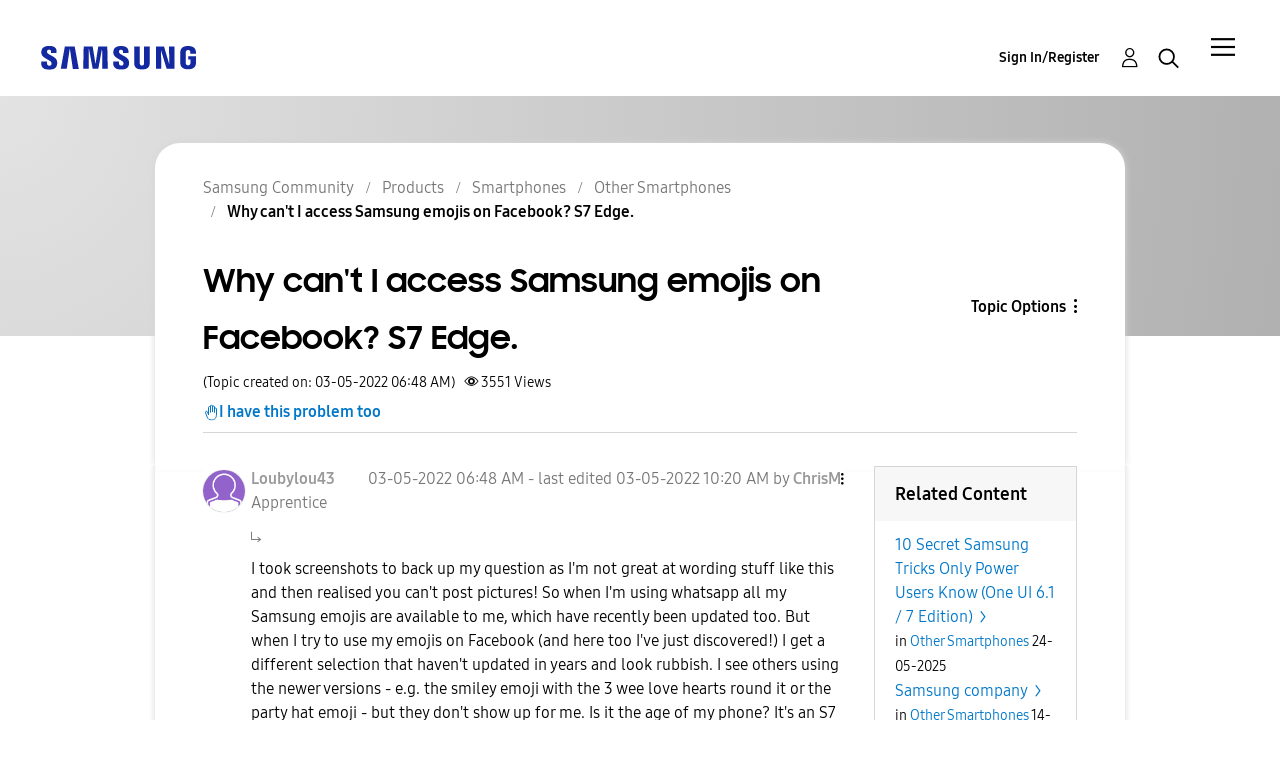

--- FILE ---
content_type: application/javascript
request_url: https://live-chat-static.sprinklr.com/chat/vugk95H-m/static/js/modern/main.3f1eda5c.js
body_size: 7182
content:
!function(e){function t(t){for(var r,i,c=t[0],u=t[1],d=t[2],s=0,f=[];s<c.length;s++)i=c[s],Object.prototype.hasOwnProperty.call(o,i)&&o[i]&&f.push(o[i][0]),o[i]=0;for(r in u)Object.prototype.hasOwnProperty.call(u,r)&&(e[r]=u[r]);for(l&&l(t);f.length;)f.shift()();return a.push.apply(a,d||[]),n()}function n(){for(var e,t=0;t<a.length;t++){for(var n=a[t],r=!0,i=1;i<n.length;i++){var u=n[i];0!==o[u]&&(r=!1)}r&&(a.splice(t--,1),e=c(c.s=n[0]))}return e}var r={},o={118:0},a=[];function i(e){return c.p+"static/js/modern/"+({0:"default~AgentPresentFrame~ChatProactivePrompts~ConversationListPageClassic~ConversationListPageModer~0dda8d37",1:"default~ConversationPageClassic~ConversationPageModern~ConversationWidget~FullPagePreview~HomePageCl~ec5f7acf",2:"default~ConversationListPageClassic~ConversationListPageModern~ConversationPageClassic~ConversationP~3b3f1179",3:"default~ConversationPageClassic~ConversationPageModern~ConversationWidget~FullPagePreview~ProactiveC~3ace2175",4:"default~ConversationListPageClassic~ConversationListPageModern~HomePageClassic~HomePageModern",5:"default~KnowledgeBaseCategoriesPageClassic~KnowledgeBaseCategoriesPageModern~KnowledgeBasePageClassi~e1af2bee",6:"default~PersonalShopperPageClassic~PersonalShopperPageModern~PersonalShopperWidget",7:"default~AgentPresentFrame~CallFrame",8:"default~ConversationWidget~ProactiveConversation",9:"default~IncomingScreen~OutgoingScreen",10:"default~KnowledgeBaseArticlePageClassic~KnowledgeBaseArticlePageModern",11:"default~MenuList~PersistentMenu",12:"default~SprinklrEntitiesPageClassic~SprinklrEntitiesPageModern",13:"default~data-encryption-util~legacy-data-encryption-util",14:"default~live-chat-app~live-stream-app",15:"default~live-chat-app~stream-app-index",16:"default~live-chat-app~streamInProgressPage",17:"default~pages0~pages1",18:"intl-data-polyfill",19:"AgentPresentFrame",20:"CallFrame",21:"CallWidget",22:"Cart",23:"ChatBoxBody",24:"ChatProactivePrompts",25:"ConversationListPageClassic",26:"ConversationListPageModern",27:"ConversationPageClassic",28:"ConversationPageModern",29:"ConversationWidget",30:"DraggableTriggerPositionContext",31:"Emoji",32:"Error401PageClassic",33:"Error401PageModern",34:"FeedbackForm",35:"FloatingButtonIntercepts",36:"FullPagePreview",37:"GuidedWorkflowPageModern",38:"HomePageClassic",39:"HomePageModern",40:"IncomingCallPicker",41:"IncomingScreen",42:"InfoCardComponent",43:"KnowledgeBaseArticlePageClassic",44:"KnowledgeBaseArticlePageModern",45:"KnowledgeBaseCard",46:"KnowledgeBaseCategoriesPageClassic",47:"KnowledgeBaseCategoriesPageModern",48:"KnowledgeBasePageClassic",49:"KnowledgeBasePageModern",50:"LiveChatIntercepts",51:"Location",52:"LogoutPageClassic",53:"LogoutPageModern",54:"MarkdownText",55:"MediaPreview",56:"MenuList",57:"OutgoingChatMessage",58:"OutgoingScreen",59:"PersistentMenu",60:"PersonalShopperPageClassic",61:"PersonalShopperPageModern",62:"PersonalShopperWidget",63:"PopupIntercepts",64:"PositionedPopupIntercepts",65:"ProactiveBoxFrame",66:"ProactiveConversation",67:"ProactivePrompts",68:"ReactPlayer",69:"RequestCobrowseFrame",70:"RichTextArea",71:"ShopperContextProvider",72:"SpeechToTextProvider",73:"SprinklrEntitiesPageClassic",74:"SprinklrEntitiesPageModern",75:"StatusCard",76:"SurveyPageClassic",77:"SurveyPageModern",78:"am",79:"ar",80:"aws-waf",81:"bg",82:"bn",83:"bs",84:"cs",85:"da",86:"data-encryption-util",87:"de",88:"el",89:"en-GB",90:"en-IE",91:"en-US",92:"es",93:"es-419",94:"et",95:"fi",96:"fr",97:"fr-CA",98:"ga",99:"gu",100:"he",101:"hi",102:"hr",103:"hu",104:"id",105:"infoCard",106:"intl-all-polyfill",107:"is-IS",108:"it",109:"ja",110:"jstz",111:"kn",112:"ko",113:"legacy-data-encryption-util",114:"live-chat-app",115:"live-stream-app",116:"lt",117:"lv",119:"mk",120:"ml",121:"mqtt",122:"mr",123:"ms",124:"nb",125:"nl",126:"pa",127:"pages0",128:"pages1",129:"pl",130:"pt",131:"pt-PT",132:"reactPlayerDailyMotion",133:"reactPlayerFacebook",134:"reactPlayerFilePlayer",135:"reactPlayerMixcloud",136:"reactPlayerPreview",137:"reactPlayerSoundCloud",138:"reactPlayerStreamable",139:"reactPlayerTwitch",140:"reactPlayerVidyard",141:"reactPlayerVimeo",142:"reactPlayerWistia",143:"reactPlayerYouTube",144:"responsiveWaitTime",145:"ro",146:"ru",147:"sessionExpiryModal",148:"sk",149:"sl",150:"sq",151:"sr",152:"stream-app-index",153:"streamInProgressPage",154:"streamPromotionalBanner",155:"streamScheduledPage",156:"streamStoppedPage",157:"sv",158:"ta",159:"te",160:"th",161:"tr",162:"ua",164:"vi",165:"zh",166:"zh-CN",167:"zh-HK",168:"zh-TW"}[e]||e)+"."+{0:"fc0dd280",1:"f7ba0f82",2:"839a15df",3:"9b6be3f4",4:"57381225",5:"3409c186",6:"931e9e4f",7:"eac58379",8:"a6151767",9:"4170c5c6",10:"265578ae",11:"0910b62c",12:"a33d4419",13:"9741323f",14:"2b91ee0a",15:"88ef9d03",16:"13dc996f",17:"9d178cce",18:"e30da5e8",19:"6e4e669f",20:"bfcc33c9",21:"204d5acf",22:"db30a977",23:"c9b29b2f",24:"53ae31d8",25:"f9379762",26:"c18f20b0",27:"c3e60e0d",28:"f1f345a6",29:"8c6fba7f",30:"efd4a62c",31:"2e8209e0",32:"59611f71",33:"09685190",34:"7296ed78",35:"936592fe",36:"5a72f29b",37:"36cf411e",38:"fe50738f",39:"65a811ef",40:"aa4bca40",41:"0b7fdcca",42:"fce72bcc",43:"7930bd25",44:"cfa246a5",45:"c7853aba",46:"32c6339f",47:"78e85391",48:"73317f92",49:"7ded0a00",50:"9856c4d3",51:"5e779f42",52:"5c76e9c2",53:"68dc9aaf",54:"88af3e7e",55:"1b49625d",56:"37e63118",57:"7d8ec879",58:"fb92a62c",59:"0d7f1386",60:"c7733f6d",61:"2073c938",62:"85afff17",63:"86feb43b",64:"10288728",65:"ad4d378d",66:"2d0821db",67:"b830386f",68:"3346571f",69:"d08ddfa3",70:"ff724d64",71:"974e4c87",72:"cd0bbe83",73:"5e739a00",74:"1287c9e0",75:"cdcae7f4",76:"da8576c2",77:"849065a5",78:"547a39b9",79:"ab3f2b16",80:"06358457",81:"6932b0fc",82:"96c0a37e",83:"c2d37a8f",84:"4572602d",85:"27cbff9b",86:"474337bf",87:"823863f3",88:"f92f0546",89:"56cfba21",90:"2348f8e1",91:"f2e9eb36",92:"4a0f767f",93:"33e9b69b",94:"855fc8c4",95:"81425bfe",96:"2db5307d",97:"bb978a4a",98:"acf0dfd8",99:"513789c1",100:"73e2cc8e",101:"80d00227",102:"717ef3fd",103:"dc64ebff",104:"e59a5db9",105:"6b3f4330",106:"0b4e7b4a",107:"1c212c02",108:"8610daf3",109:"5b6f8c99",110:"3b1cddb6",111:"b395015c",112:"20694890",113:"81629e91",114:"381bf06a",115:"567947f1",116:"d551502f",117:"486f9098",119:"045d044d",120:"6ac520ea",121:"afa36e10",122:"7ea0b53d",123:"ae42992d",124:"20f85209",125:"2226f758",126:"0438ccee",127:"05b89a23",128:"88a8ec1b",129:"ddeed3db",130:"6c0b6377",131:"648e5b1d",132:"6b49dced",133:"6dba1432",134:"06ccd9ed",135:"2404137f",136:"6666559e",137:"01ed0879",138:"bd266c38",139:"3c8b0e79",140:"08894086",141:"4a0b061d",142:"5a9e1364",143:"2128738f",144:"5a528ba3",145:"4ef5cded",146:"66a1f3c8",147:"503358b0",148:"5f493d74",149:"bbb435c5",150:"cc52642d",151:"7602aef8",152:"30db7aa0",153:"861a2f30",154:"cbbfe8d3",155:"d5ef4263",156:"0da38a3d",157:"287f4b4c",158:"bf906104",159:"abf2f3d8",160:"3166c431",161:"5c9eb679",162:"664f7312",164:"1c64c1d4",165:"989f5146",166:"e2a93bfd",167:"f50084c9",168:"23db8e9e"}[e]+".js"}function c(t){if(r[t])return r[t].exports;var n=r[t]={i:t,l:!1,exports:{}};return e[t].call(n.exports,n,n.exports,c),n.l=!0,n.exports}c.e=function(e){var t=[],n=o[e];if(0!==n)if(n)t.push(n[2]);else{var r=new Promise((function(t,r){n=o[e]=[t,r]}));t.push(n[2]=r);var a=new Error;var u=function t(n,r){var u,d=document.createElement("script"),s="&retry-attempt="+(3-r+1);d.charset="utf-8",d.timeout=120,c.nc&&d.setAttribute("nonce",c.nc),d.src=n,u=function(n){d.onerror=d.onload=null,clearTimeout(l);var c=o[e];if(0!==c)if(c)if(0===r){var u=n&&("load"===n.type?"missing":n.type),f=n&&n.target&&n.target.src;a.message="Loading chunk "+e+" failed after 3 retries.\n("+u+": "+f+")",a.name="ChunkLoadError",a.type=u,a.request=f,c[1](a),o[e]=void 0}else setTimeout((function(){var n="cache-bust=true"+s,o=t(i(e)+"?"+n,r-1);document.head.appendChild(o)}),250);else o[e]=void 0};var l=setTimeout((function(){u({type:"timeout",target:d})}),12e4);return d.onerror=d.onload=u,d}(i(e),3);document.head.appendChild(u)}return Promise.all(t)},c.m=e,c.c=r,c.d=function(e,t,n){c.o(e,t)||Object.defineProperty(e,t,{enumerable:!0,get:n})},c.r=function(e){"undefined"!==typeof Symbol&&Symbol.toStringTag&&Object.defineProperty(e,Symbol.toStringTag,{value:"Module"}),Object.defineProperty(e,"__esModule",{value:!0})},c.t=function(e,t){if(1&t&&(e=c(e)),8&t)return e;if(4&t&&"object"===typeof e&&e&&e.__esModule)return e;var n=Object.create(null);if(c.r(n),Object.defineProperty(n,"default",{enumerable:!0,value:e}),2&t&&"string"!=typeof e)for(var r in e)c.d(n,r,function(t){return e[t]}.bind(null,r));return n},c.n=function(e){var t=e&&e.__esModule?function(){return e.default}:function(){return e};return c.d(t,"a",t),t},c.o=function(e,t){return Object.prototype.hasOwnProperty.call(e,t)},c.p="https://live-chat-static.sprinklr.com/chat/vugk95H-m/",c.oe=function(e){throw console.error(e),e};var u=(self||this)["webpackJsonp@sprinklrjs/chat-web-client"]=(self||this)["webpackJsonp@sprinklrjs/chat-web-client"]||[],d=u.push.bind(u);u.push=t,u=u.slice();for(var s=0;s<u.length;s++)t(u[s]);var l=d;a.push([191,163]),n()}({0:function(e,t,n){"use strict";n.d(t,"a",(function(){return w})),n.d(t,"d",(function(){return y})),n.d(t,"f",(function(){return I})),n.d(t,"y",(function(){return M})),n.d(t,"p",(function(){return j})),n.d(t,"B",(function(){return R})),n.d(t,"P",(function(){return x})),n.d(t,"Q",(function(){return k})),n.d(t,"u",(function(){return F})),n.d(t,"z",(function(){return D})),n.d(t,"E",(function(){return V})),n.d(t,"F",(function(){return H})),n.d(t,"N",(function(){return U})),n.d(t,"G",(function(){return K})),n.d(t,"R",(function(){return W})),n.d(t,"l",(function(){return G})),n.d(t,"O",(function(){return q})),n.d(t,"M",(function(){return $})),n.d(t,"H",(function(){return z})),n.d(t,"i",(function(){return Y})),n.d(t,"J",(function(){return J})),n.d(t,"j",(function(){return Z})),n.d(t,"I",(function(){return Q})),n.d(t,"e",(function(){return X})),n.d(t,"L",(function(){return ee})),n.d(t,"s",(function(){return te})),n.d(t,"m",(function(){return ne})),n.d(t,"r",(function(){return re})),n.d(t,"n",(function(){return oe})),n.d(t,"x",(function(){return ae})),n.d(t,"q",(function(){return ie})),n.d(t,"t",(function(){return ce})),n.d(t,"o",(function(){return ue})),n.d(t,"K",(function(){return de})),n.d(t,"D",(function(){return se})),n.d(t,"h",(function(){return le})),n.d(t,"g",(function(){return fe})),n.d(t,"v",(function(){return be})),n.d(t,"w",(function(){return ge})),n.d(t,"A",(function(){return pe})),n.d(t,"k",(function(){return Ce})),n.d(t,"c",(function(){return Pe})),n.d(t,"b",(function(){return Oe})),n.d(t,"S",(function(){return me})),n.d(t,"T",(function(){return Ee})),n.d(t,"C",(function(){return Se}));var r=n(42),o=n.n(r),a=n(52),i=n.n(a),c=n(64),u=n.n(c),d=n(1),s=n(5),l=n(13),f=n(16),b=n(17);const g=/^NEW_CONVERSATION$/,p=/^LAST_CONVERSATION$/,C=/^CONVERSATION_(\w+)$/,v=/^CASE_(\w+)$/,P=/^ERROR_(\w+)$/;var O=n(50),h=n(48);const m=[l.b,l.c],E=[s.a,s.b,s.c],S=[g,p,C,v,P],_=[f.b,f.a],A=[b.a,b.b],w=["LIGHT","DARK"],y=e=>!0===e||"string"===typeof e&&"true"===e.toLowerCase(),T=e=>e&&!!e.match(C),N=e=>e&&!!e.match(v),I=e=>N(e)?e.match(v)[0].split("_")[1]:void 0,L=e=>e&&!!e.match(P),M=e=>{const t=e.variant||e.mode;return t&&m.includes(t)?t:l.c},j=e=>{const t=e.device;return t&&_.includes(t)?t:null},R=()=>Object(d.a)().variant,x=()=>R()===l.b,k=()=>R()===l.c,F=e=>{const t=e.scope;return t&&E.includes(t)?t:s.a},D=()=>Object(d.a)().scope,V=()=>D()===s.b,H=()=>D()===s.b||D()===s.c,B=()=>Object(d.a)().device,U=()=>B()===f.b,K=()=>B()===f.a,W=()=>!!Object(d.a)().disableAnalytics,G=()=>Object(d.a)().landingScreen,q=()=>G()&&!!G().match(g),$=()=>G()&&!!G().match(p),z=()=>L(G()),Y=()=>{return e=G(),L(e)?e.match(P)[0].split("_")[1]:void 0;var e},J=()=>T(G()),Z=()=>{return e=G(),T(e)?e.match(C)[0].split("_")[1]:void 0;var e},Q=()=>N(G()),X=e=>`${O.a}${e}`,ee=()=>!G(),te=e=>{const t=e.landingScreen;if(t&&-1!==S.findIndex((e=>e.test(t))))return t},ne=e=>{const t=e.autoTrigger;return o()(t)?t:Number.isNaN(Number(t))?y(t):Number(t)},re=e=>{const t=e.enableClose;if(o()(t))return t;if("string"===typeof t){if("true"===t.toLowerCase())return!0;if("false"===t.toLowerCase())return!1}return null},oe=e=>Object(d.d)(e.clientContext),ae=e=>Object(d.d)(e.userContext),ie=e=>(F(e)===s.b||F(e)===s.c)&&y(e.disableHeader),ce=e=>e.locale,ue=e=>{const t=e.container;return i()(t)?"":t.toString()},de=()=>Object(d.a)().disableHeader,se=()=>Object(d.a)().enableClose,le=()=>Object(d.a)().container,fe=()=>Object(d.a)().clientContext,be=e=>{const t=e.skin;return t&&A.includes(t)?t:b.a},ge=e=>{const t=e.themeMode,n=be(e);return t&&w.includes(t)&&n===b.b?t:"LIGHT"},pe=()=>Object(d.a)().skin,Ce=()=>"CLASSIC"===pe(),ve=e=>{let{document:t,containerId:n}=e;t.querySelector(`#${n}`)||t.body.appendChild(Object.assign(t.createElement("div"),{id:n,ariaLive:"assertive",style:"width:0;height:0;margin:0;padding:0;overflow:hidden"}))},Pe=function(e){let t=arguments.length>1&&void 0!==arguments[1]?arguments[1]:h.a;ve({document:e,containerId:"spr-lc-announcements"});const n=e.querySelector(`#${t}`);if(n)return n;const r=e.createElement("div");return r.id=t,r.style.width="0",r.style.height="0",e.body.appendChild(r),r},Oe=function(e){let t=arguments.length>1&&void 0!==arguments[1]?arguments[1]:h.a;ve({document:e,containerId:"spr-lc-announcements"});const n=e.querySelector(`#${t}`);if(n)return n;const r=le(),o=r?e.querySelector(r):null,a=e.createElement("div");if(a.id=t,a.style.width="100%",a.style.height="100%",a.style.overflow="hidden",r&&!o)throw new Error("Not able to find container HTMLElement for provided selector");return o?o.appendChild(a):e.body.appendChild(a),a},he={},me=(e,t)=>{he[e]||(he[e]=[]),he[e].push(t)},Ee=(e,t)=>{he[e]=he[e].filter((e=>e!==t))},Se=e=>{if(window.Proxy&&window.Reflect){return new Proxy(e,{set:(e,t,n)=>(!u()(n,e[t])&&he[t]&&he[t].forEach((e=>e(n))),Reflect.set(e,t,n))})}return e}},1:function(e,t,n){"use strict";n.d(t,"a",(function(){return l})),n.d(t,"f",(function(){return f})),n.d(t,"b",(function(){return b})),n.d(t,"c",(function(){return g})),n.d(t,"e",(function(){return p})),n.d(t,"g",(function(){return C})),n.d(t,"d",(function(){return v}));var r=n(51),o=n.n(r),a=n(15),i=n.n(a),c=n(49),u=n.n(c),d=n(3),s=n(32);function l(){var e,t,n;return null!==(n=null!==(e=window.sprChatSettings)&&void 0!==e?e:null===(t=window.sprinklrSettings)||void 0===t?void 0:t.chat)&&void 0!==n?n:s.a}function f(e){o()(e,((e,t)=>{l()[t]=e}))}function b(){var e,t,n;return null!==(n=null!==(e=Object(d.d)().sprChatSettings)&&void 0!==e?e:null===(t=Object(d.d)().sprinklrSettings)||void 0===t?void 0:t.chat)&&void 0!==n?n:s.a}function g(){return Object(d.d)().sprChat}const p=e=>({ANALYTICS:!!(null===e||void 0===e?void 0:e.ANALYTICS)}),C=e=>f({cookieConsent:e}),v=e=>i()(e,((e,t,n)=>(e[n]=Array.isArray(t)?u()(t,(e=>`${e}`)):[`${t}`],e)),{})},13:function(e,t,n){"use strict";n.d(t,"b",(function(){return r})),n.d(t,"c",(function(){return o})),n.d(t,"a",(function(){return a}));const r="PAGE",o="WIDGET",a="ANY"},16:function(e,t,n){"use strict";n.d(t,"b",(function(){return r})),n.d(t,"a",(function(){return o}));const r="MOBILE",o="DESKTOP"},17:function(e,t,n){"use strict";n.d(t,"a",(function(){return r})),n.d(t,"b",(function(){return o}));const r="CLASSIC",o="MODERN"},191:function(e,t,n){"use strict";n.r(t),n.d(t,"loadApps",(function(){return E}));var r=n(56),o=n.n(r),a=n(1),i=n(15),c=n.n(i),u=n(11),d=n.n(u),s=n(31),l=n.n(s),f=n(2),b=n.n(f),g=n(14),p=n.n(g),C=n(3);function v(){const e=function(){const e=Object(C.d)().location.search.substring(1)||Object(C.d)().location.hash.split("?")[1];return l()(e)?{}:c()(d()(e,"&"),((e,t)=>{const n=d()(t,"="),[r,o]=n;if(l()(r)||!p()(r,"spr_"))return e;const a=r.split("spr_")[1],i=e[a],c=decodeURIComponent(o);return e[a]=i?b()(i)?i.concat(c):[i,c]:c,e}),{})}();return c()(e,((e,t,n)=>{if(p()(n,"user_")){const r=d()(n,"user_")[1];return e.user={...e.user,[r]:t},e}if(p()(n,"context_")){const r=d()(n,"context_")[1];return e.clientContext={...e.clientContext,[r]:t},e}if(p()(n,"userContext_")){const r=d()(n,"userContext_")[1];return e.userContext={...e.userContext,[r]:t},e}if(p()(n,"customUser_")){const r=d()(n,"customUser_")[1];return e.customUser={...e.customUser,[r]:t},e}return e[n]=t,e}),{})}var P=n(0),O=n(54);const h=[{sync:!1,test:()=>!window.Intl,load:async()=>{await Promise.all([n.e(18),n.e(106)]).then(n.bind(null,1567))}},{sync:!0,shouldFailOnError:!1,test:()=>!Object(O.f)(),load:async()=>{window.jstz=await n.e(110).then(n.t.bind(null,1568,7))}}];var m=()=>{const e=[],t=[];return h.forEach((n=>{n.test()&&(n.sync?n.shouldFailOnError?e.push(n.load()):t.push(n.load()):n.load())})),Promise.all([Promise.allSettled(t),Promise.all(e)])};const E=async()=>{var e,t;await m();const r=Object(a.b)();var i;window.sprChatSettings=Object(P.C)((i=o()(r,v()),{...i,variant:Object(P.y)(i),scope:Object(P.u)(i),device:Object(P.p)(i),landingScreen:Object(P.s)(i),autoTrigger:Object(P.m)(i),disableAttachment:Object(P.d)(i.disableAttachment),enableClose:Object(P.r)(i),clientContext:Object(P.n)(i),userContext:Object(P.x)(i),disableHeader:Object(P.q)(i),locale:Object(P.t)(i),container:Object(P.o)(i),skin:Object(P.v)(i),webview:Object(P.d)(i.webview),themeMode:Object(P.w)(i),theme:i.theme,triggerContainer:i.triggerContainer})),null!==(e=window.sprChatSettings)&&void 0!==e&&e.streamEvent&&Promise.all([n.e(14),n.e(115)]).then(n.bind(null,1688)),null!==(t=window.sprChatSettings)&&void 0!==t&&t.appId&&Promise.all([n.e(15),n.e(14),n.e(16),n.e(114)]).then(n.bind(null,1684)).then((e=>{let{init:t}=e;t()}))};"loading"!==document.readyState?E():document.addEventListener("DOMContentLoaded",E)},3:function(e,t,n){"use strict";function r(){return window.parent}n.d(t,"d",(function(){return r})),n.d(t,"g",(function(){return o})),n.d(t,"e",(function(){return a})),n.d(t,"a",(function(){return i})),n.d(t,"b",(function(){return c})),n.d(t,"c",(function(){return u})),n.d(t,"f",(function(){return d}));const o=()=>r().self===r()&&r().parent.self===r().parent&&r().parent!==r(),a=e=>{let t=null;try{t=e.document}catch(n){}return null!==t},i=()=>{const e=o()?r().parent:r();return a(e)?e:null},c=()=>navigator.languages||[navigator.language]||[navigator.userLanguage],u=()=>{const e=r().document.querySelector("[nonce]")||r().document.querySelector("script[data-spr-nonce]");if(e)return(null===e||void 0===e?void 0:e.nonce)||e.getAttribute("nonce")||e.getAttribute("data-spr-nonce")},d=()=>"visible"===document.visibilityState},32:function(e,t,n){"use strict";t.a={}},48:function(e,t,n){"use strict";n.d(t,"a",(function(){return r}));const r="spr-live-chat-app"},5:function(e,t,n){"use strict";n.d(t,"b",(function(){return r})),n.d(t,"a",(function(){return o})),n.d(t,"c",(function(){return a}));const r="CONVERSATION",o="ALL",a="MULTI_CONVERSATION"},50:function(e,t,n){"use strict";n.d(t,"g",(function(){return r})),n.d(t,"a",(function(){return o})),n.d(t,"f",(function(){return a})),n.d(t,"e",(function(){return i})),n.d(t,"d",(function(){return c})),n.d(t,"h",(function(){return u})),n.d(t,"b",(function(){return d})),n.d(t,"c",(function(){return s}));const r="__NEW_CONVERSATION__",o="__CASE__",a="__NEW_DEFAULT_MESSAGE__",i="__NEW_CONTACT_MESSAGE__",c="P_-200",u="TRANSIENT_ID",d={DELETE_CONVERSATION:"DELETE",CLOSE_CONVERSATION:"CLOSE",SAVE_TRANSCRIPT:"SAVE",VIDEO_CALL:"VIDEO_CALL",AUDIO_CALL:"AUDIO_CALL",NEW_CONVERSATION:"NEW_CONVERSATION",PERSONAL_SHOPPER:"PERSONAL_SHOPPER",PERSISTENT_MENU:"PERSISTENT_MENU"},s={PROACTIVE_PROMPT:"PROACTIVE_PROMPT",INFO_CARD:"INFO_CARD",PERSISTENT_MENU:"PERSISTENT_MENU",CONVERSATION_MESSAGE:"CONVERSATION_MESSAGE",CONVERSATION_ACTION_MENU:"CONVERSATION_ACTION_MENU",SOCIAL_TO_LIVE_CHAT_DEFLECTION:"SOCIAL_TO_LIVE_CHAT_DEFLECTION",CALL_TO_CHAT_DEFLECTION:"CALL_TO_CHAT_DEFLECTION",CHAT_MESSAGE_COMPOSER:"CHAT_MESSAGE_COMPOSER",SDK:"SDK"}},54:function(e,t,n){"use strict";n.d(t,"g",(function(){return i})),n.d(t,"e",(function(){return c})),n.d(t,"b",(function(){return u})),n.d(t,"c",(function(){return d})),n.d(t,"d",(function(){return s})),n.d(t,"f",(function(){return l})),n.d(t,"h",(function(){return f})),n.d(t,"a",(function(){return b}));var r=n(12),o=n.n(r),a=n(3);function i(){return window.navigator.userAgent}function c(){const e=Object(a.a)();return e?o()(e,"document.referrer"):""}function u(){const e=Object(a.a)();return e?o()(e,"location.href"):o()(Object(a.d)(),"document.referrer")}const d=()=>new URL(u()).origin;function s(){const e=Object(a.a)();return e?o()(e,"document.title"):""}function l(){var e,t,n,r,o;const a=null===(o=null===(r=null===(n=null===(t=null===(e=window.Intl)||void 0===e?void 0:e.DateTimeFormat)||void 0===t?void 0:t.call(e))||void 0===n?void 0:n.resolvedOptions)||void 0===r?void 0:r.call(n))||void 0===o?void 0:o.timeZone;if(a&&(a.indexOf("/")>-1||"UTC"===a)&&0!==a.indexOf("Etc"))return a}function f(){var e;return l()||(null===(e=window.jstz)||void 0===e?void 0:e.determine().name())||"UTC"}function b(){return{pageTitle:s(),pageUrl:u(),pageReferrer:c(),userAgent:i(),timeZone:f()}}}});